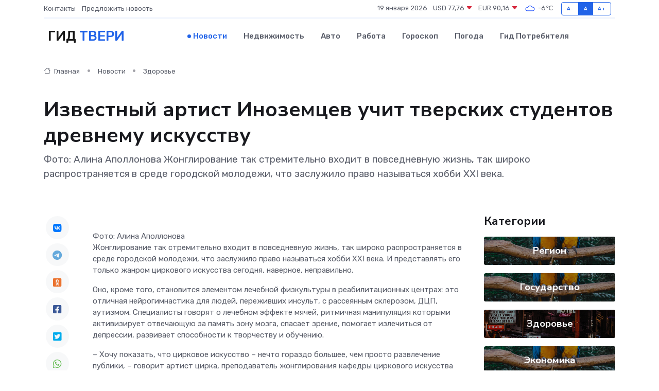

--- FILE ---
content_type: text/html; charset=UTF-8
request_url: https://tver-gid.ru/news/zdorove/izvestnyy-artist-inozemcev-uchit-tverskih-studentov-drevnemu-iskusstvu.htm
body_size: 14164
content:
<!DOCTYPE html>
<html lang="ru">
<head>
	<meta charset="utf-8">
	<meta name="csrf-token" content="URTVaxlYeVcIDLbl9Ea5STNiHQIejBbxXy9vTxYf">
    <meta http-equiv="X-UA-Compatible" content="IE=edge">
    <meta name="viewport" content="width=device-width, initial-scale=1">
    <title>Известный артист Иноземцев учит тверских студентов древнему искусству - новости Твери</title>
    <meta name="description" property="description" content="Фото: Алина Аполлонова Жонглирование так стремительно входит в повседневную жизнь, так широко распространяется в среде городской молодежи, что заслужило право называться хобби XXI века.">
    
    <meta property="fb:pages" content="105958871990207" />
    <link rel="shortcut icon" type="image/x-icon" href="https://tver-gid.ru/favicon.svg">
    <link rel="canonical" href="https://tver-gid.ru/news/zdorove/izvestnyy-artist-inozemcev-uchit-tverskih-studentov-drevnemu-iskusstvu.htm">
    <link rel="preconnect" href="https://fonts.gstatic.com">
    <link rel="dns-prefetch" href="https://fonts.googleapis.com">
    <link rel="dns-prefetch" href="https://pagead2.googlesyndication.com">
    <link rel="dns-prefetch" href="https://res.cloudinary.com">
    <link href="https://fonts.googleapis.com/css2?family=Nunito+Sans:wght@400;700&family=Rubik:wght@400;500;700&display=swap" rel="stylesheet">
    <link rel="stylesheet" type="text/css" href="https://tver-gid.ru/assets/font-awesome/css/all.min.css">
    <link rel="stylesheet" type="text/css" href="https://tver-gid.ru/assets/bootstrap-icons/bootstrap-icons.css">
    <link rel="stylesheet" type="text/css" href="https://tver-gid.ru/assets/tiny-slider/tiny-slider.css">
    <link rel="stylesheet" type="text/css" href="https://tver-gid.ru/assets/glightbox/css/glightbox.min.css">
    <link rel="stylesheet" type="text/css" href="https://tver-gid.ru/assets/plyr/plyr.css">
    <link id="style-switch" rel="stylesheet" type="text/css" href="https://tver-gid.ru/assets/css/style.css">
    <link rel="stylesheet" type="text/css" href="https://tver-gid.ru/assets/css/style2.css">

    <meta name="twitter:card" content="summary">
    <meta name="twitter:site" content="@mysite">
    <meta name="twitter:title" content="Известный артист Иноземцев учит тверских студентов древнему искусству - новости Твери">
    <meta name="twitter:description" content="Фото: Алина Аполлонова Жонглирование так стремительно входит в повседневную жизнь, так широко распространяется в среде городской молодежи, что заслужило право называться хобби XXI века.">
    <meta name="twitter:creator" content="@mysite">
    <meta name="twitter:image:src" content="https://tver-gid.ru/images/logo.gif">
    <meta name="twitter:domain" content="tver-gid.ru">
    <meta name="twitter:card" content="summary_large_image" /><meta name="twitter:image" content="https://tver-gid.ru/images/logo.gif">

    <meta property="og:url" content="http://tver-gid.ru/news/zdorove/izvestnyy-artist-inozemcev-uchit-tverskih-studentov-drevnemu-iskusstvu.htm">
    <meta property="og:title" content="Известный артист Иноземцев учит тверских студентов древнему искусству - новости Твери">
    <meta property="og:description" content="Фото: Алина Аполлонова Жонглирование так стремительно входит в повседневную жизнь, так широко распространяется в среде городской молодежи, что заслужило право называться хобби XXI века.">
    <meta property="og:type" content="website">
    <meta property="og:image" content="https://tver-gid.ru/images/logo.gif">
    <meta property="og:locale" content="ru_RU">
    <meta property="og:site_name" content="Гид Твери">
    

    <link rel="image_src" href="https://tver-gid.ru/images/logo.gif" />

    <link rel="alternate" type="application/rss+xml" href="https://tver-gid.ru/feed" title="Тверь: гид, новости, афиша">
        <script async src="https://pagead2.googlesyndication.com/pagead/js/adsbygoogle.js"></script>
    <script>
        (adsbygoogle = window.adsbygoogle || []).push({
            google_ad_client: "ca-pub-0899253526956684",
            enable_page_level_ads: true
        });
    </script>
        
    
    
    
    <script>if (window.top !== window.self) window.top.location.replace(window.self.location.href);</script>
    <script>if(self != top) { top.location=document.location;}</script>

<!-- Google tag (gtag.js) -->
<script async src="https://www.googletagmanager.com/gtag/js?id=G-71VQP5FD0J"></script>
<script>
  window.dataLayer = window.dataLayer || [];
  function gtag(){dataLayer.push(arguments);}
  gtag('js', new Date());

  gtag('config', 'G-71VQP5FD0J');
</script>
</head>
<body>
<script type="text/javascript" > (function(m,e,t,r,i,k,a){m[i]=m[i]||function(){(m[i].a=m[i].a||[]).push(arguments)}; m[i].l=1*new Date();k=e.createElement(t),a=e.getElementsByTagName(t)[0],k.async=1,k.src=r,a.parentNode.insertBefore(k,a)}) (window, document, "script", "https://mc.yandex.ru/metrika/tag.js", "ym"); ym(54009418, "init", {}); ym(86840228, "init", { clickmap:true, trackLinks:true, accurateTrackBounce:true, webvisor:true });</script> <noscript><div><img src="https://mc.yandex.ru/watch/54009418" style="position:absolute; left:-9999px;" alt="" /><img src="https://mc.yandex.ru/watch/86840228" style="position:absolute; left:-9999px;" alt="" /></div></noscript>
<script type="text/javascript">
    new Image().src = "//counter.yadro.ru/hit?r"+escape(document.referrer)+((typeof(screen)=="undefined")?"":";s"+screen.width+"*"+screen.height+"*"+(screen.colorDepth?screen.colorDepth:screen.pixelDepth))+";u"+escape(document.URL)+";h"+escape(document.title.substring(0,150))+";"+Math.random();
</script>
<!-- Rating@Mail.ru counter -->
<script type="text/javascript">
var _tmr = window._tmr || (window._tmr = []);
_tmr.push({id: "3138453", type: "pageView", start: (new Date()).getTime()});
(function (d, w, id) {
  if (d.getElementById(id)) return;
  var ts = d.createElement("script"); ts.type = "text/javascript"; ts.async = true; ts.id = id;
  ts.src = "https://top-fwz1.mail.ru/js/code.js";
  var f = function () {var s = d.getElementsByTagName("script")[0]; s.parentNode.insertBefore(ts, s);};
  if (w.opera == "[object Opera]") { d.addEventListener("DOMContentLoaded", f, false); } else { f(); }
})(document, window, "topmailru-code");
</script><noscript><div>
<img src="https://top-fwz1.mail.ru/counter?id=3138453;js=na" style="border:0;position:absolute;left:-9999px;" alt="Top.Mail.Ru" />
</div></noscript>
<!-- //Rating@Mail.ru counter -->

<header class="navbar-light navbar-sticky header-static">
    <div class="navbar-top d-none d-lg-block small">
        <div class="container">
            <div class="d-md-flex justify-content-between align-items-center my-1">
                <!-- Top bar left -->
                <ul class="nav">
                    <li class="nav-item">
                        <a class="nav-link ps-0" href="https://tver-gid.ru/contacts">Контакты</a>
                    </li>
                    <li class="nav-item">
                        <a class="nav-link ps-0" href="https://tver-gid.ru/sendnews">Предложить новость</a>
                    </li>
                    
                </ul>
                <!-- Top bar right -->
                <div class="d-flex align-items-center">
                    
                    <ul class="list-inline mb-0 text-center text-sm-end me-3">
						<li class="list-inline-item">
							<span>19 января 2026</span>
						</li>
                        <li class="list-inline-item">
                            <a class="nav-link px-0" href="https://tver-gid.ru/currency">
                                <span>USD 77,76 <i class="bi bi-caret-down-fill text-danger"></i></span>
                            </a>
						</li>
                        <li class="list-inline-item">
                            <a class="nav-link px-0" href="https://tver-gid.ru/currency">
                                <span>EUR 90,16 <i class="bi bi-caret-down-fill text-danger"></i></span>
                            </a>
						</li>
						<li class="list-inline-item">
                            <a class="nav-link px-0" href="https://tver-gid.ru/pogoda">
                                <svg xmlns="http://www.w3.org/2000/svg" width="25" height="25" viewBox="0 0 30 30"><path fill="#315EFB" fill-rule="evenodd" d="M25.036 13.066a4.948 4.948 0 0 1 0 5.868A4.99 4.99 0 0 1 20.99 21H8.507a4.49 4.49 0 0 1-3.64-1.86 4.458 4.458 0 0 1 0-5.281A4.491 4.491 0 0 1 8.506 12c.686 0 1.37.159 1.996.473a.5.5 0 0 1 .16.766l-.33.399a.502.502 0 0 1-.598.132 2.976 2.976 0 0 0-3.346.608 3.007 3.007 0 0 0 .334 4.532c.527.396 1.177.59 1.836.59H20.94a3.54 3.54 0 0 0 2.163-.711 3.497 3.497 0 0 0 1.358-3.206 3.45 3.45 0 0 0-.706-1.727A3.486 3.486 0 0 0 20.99 12.5c-.07 0-.138.016-.208.02-.328.02-.645.085-.947.192a.496.496 0 0 1-.63-.287 4.637 4.637 0 0 0-.445-.874 4.495 4.495 0 0 0-.584-.733A4.461 4.461 0 0 0 14.998 9.5a4.46 4.46 0 0 0-3.177 1.318 2.326 2.326 0 0 0-.135.147.5.5 0 0 1-.592.131 5.78 5.78 0 0 0-.453-.19.5.5 0 0 1-.21-.79A5.97 5.97 0 0 1 14.998 8a5.97 5.97 0 0 1 4.237 1.757c.398.399.704.85.966 1.319.262-.042.525-.076.79-.076a4.99 4.99 0 0 1 4.045 2.066zM0 0v30V0zm30 0v30V0z"></path></svg>
                                <span>-6&#8451;</span>
                            </a>
						</li>
					</ul>

                    <!-- Font size accessibility START -->
                    <div class="btn-group me-2" role="group" aria-label="font size changer">
                        <input type="radio" class="btn-check" name="fntradio" id="font-sm">
                        <label class="btn btn-xs btn-outline-primary mb-0" for="font-sm">A-</label>

                        <input type="radio" class="btn-check" name="fntradio" id="font-default" checked>
                        <label class="btn btn-xs btn-outline-primary mb-0" for="font-default">A</label>

                        <input type="radio" class="btn-check" name="fntradio" id="font-lg">
                        <label class="btn btn-xs btn-outline-primary mb-0" for="font-lg">A+</label>
                    </div>

                    
                </div>
            </div>
            <!-- Divider -->
            <div class="border-bottom border-2 border-primary opacity-1"></div>
        </div>
    </div>

    <!-- Logo Nav START -->
    <nav class="navbar navbar-expand-lg">
        <div class="container">
            <!-- Logo START -->
            <a class="navbar-brand" href="https://tver-gid.ru" style="text-align: end;">
                
                			<span class="ms-2 fs-3 text-uppercase fw-normal">Гид <span style="color: #2163e8;">Твери</span></span>
                            </a>
            <!-- Logo END -->

            <!-- Responsive navbar toggler -->
            <button class="navbar-toggler ms-auto" type="button" data-bs-toggle="collapse"
                data-bs-target="#navbarCollapse" aria-controls="navbarCollapse" aria-expanded="false"
                aria-label="Toggle navigation">
                <span class="text-body h6 d-none d-sm-inline-block">Menu</span>
                <span class="navbar-toggler-icon"></span>
            </button>

            <!-- Main navbar START -->
            <div class="collapse navbar-collapse" id="navbarCollapse">
                <ul class="navbar-nav navbar-nav-scroll mx-auto">
                                        <li class="nav-item"> <a class="nav-link active" href="https://tver-gid.ru/news">Новости</a></li>
                                        <li class="nav-item"> <a class="nav-link" href="https://tver-gid.ru/realty">Недвижимость</a></li>
                                        <li class="nav-item"> <a class="nav-link" href="https://tver-gid.ru/auto">Авто</a></li>
                                        <li class="nav-item"> <a class="nav-link" href="https://tver-gid.ru/job">Работа</a></li>
                                        <li class="nav-item"> <a class="nav-link" href="https://tver-gid.ru/horoscope">Гороскоп</a></li>
                                        <li class="nav-item"> <a class="nav-link" href="https://tver-gid.ru/pogoda">Погода</a></li>
                                        <li class="nav-item"> <a class="nav-link" href="https://tver-gid.ru/poleznoe">Гид потребителя</a></li>
                                    </ul>
            </div>
            <!-- Main navbar END -->

            
        </div>
    </nav>
    <!-- Logo Nav END -->
</header>
    <main>
        <!-- =======================
                Main content START -->
        <section class="pt-3 pb-lg-5">
            <div class="container" data-sticky-container>
                <div class="row">
                    <!-- Main Post START -->
                    <div class="col-lg-9">
                        <!-- Categorie Detail START -->
                        <div class="mb-4">
							<nav aria-label="breadcrumb" itemscope itemtype="http://schema.org/BreadcrumbList">
								<ol class="breadcrumb breadcrumb-dots">
									<li class="breadcrumb-item" itemprop="itemListElement" itemscope itemtype="http://schema.org/ListItem">
										<meta itemprop="name" content="Гид Твери">
										<meta itemprop="position" content="1">
										<meta itemprop="item" content="https://tver-gid.ru">
										<a itemprop="url" href="https://tver-gid.ru">
										<i class="bi bi-house me-1"></i> Главная
										</a>
									</li>
									<li class="breadcrumb-item" itemprop="itemListElement" itemscope itemtype="http://schema.org/ListItem">
										<meta itemprop="name" content="Новости">
										<meta itemprop="position" content="2">
										<meta itemprop="item" content="https://tver-gid.ru/news">
										<a itemprop="url" href="https://tver-gid.ru/news"> Новости</a>
									</li>
									<li class="breadcrumb-item" aria-current="page" itemprop="itemListElement" itemscope itemtype="http://schema.org/ListItem">
										<meta itemprop="name" content="Здоровье">
										<meta itemprop="position" content="3">
										<meta itemprop="item" content="https://tver-gid.ru/news/zdorove">
										<a itemprop="url" href="https://tver-gid.ru/news/zdorove"> Здоровье</a>
									</li>
									<li aria-current="page" itemprop="itemListElement" itemscope itemtype="http://schema.org/ListItem">
									<meta itemprop="name" content="Известный артист Иноземцев учит тверских студентов древнему искусству">
									<meta itemprop="position" content="4" />
									<meta itemprop="item" content="https://tver-gid.ru/news/zdorove/izvestnyy-artist-inozemcev-uchit-tverskih-studentov-drevnemu-iskusstvu.htm">
									</li>
								</ol>
							</nav>
						
                        </div>
                    </div>
                </div>
                <div class="row align-items-center">
                                                        <!-- Content -->
                    <div class="col-md-12 mt-4 mt-md-0">
                                            <h1 class="display-6">Известный артист Иноземцев учит тверских студентов древнему искусству</h1>
                        <p class="lead">Фото: Алина Аполлонова

Жонглирование так стремительно входит в повседневную жизнь, так широко распространяется в среде городской молодежи, что заслужило право называться хобби XXI века.</p>
                    </div>
				                                    </div>
            </div>
        </section>
        <!-- =======================
        Main START -->
        <section class="pt-0">
            <div class="container position-relative" data-sticky-container>
                <div class="row">
                    <!-- Left sidebar START -->
                    <div class="col-md-1">
                        <div class="text-start text-lg-center mb-5" data-sticky data-margin-top="80" data-sticky-for="767">
                            <style>
                                .fa-vk::before {
                                    color: #07f;
                                }
                                .fa-telegram::before {
                                    color: #64a9dc;
                                }
                                .fa-facebook-square::before {
                                    color: #3b5998;
                                }
                                .fa-odnoklassniki-square::before {
                                    color: #eb722e;
                                }
                                .fa-twitter-square::before {
                                    color: #00aced;
                                }
                                .fa-whatsapp::before {
                                    color: #65bc54;
                                }
                                .fa-viber::before {
                                    color: #7b519d;
                                }
                                .fa-moimir svg {
                                    background-color: #168de2;
                                    height: 18px;
                                    width: 18px;
                                    background-size: 18px 18px;
                                    border-radius: 4px;
                                    margin-bottom: 2px;
                                }
                            </style>
                            <ul class="nav text-white-force">
                                <li class="nav-item">
                                    <a class="nav-link icon-md rounded-circle m-1 p-0 fs-5 bg-light" href="https://vk.com/share.php?url=https://tver-gid.ru/news/zdorove/izvestnyy-artist-inozemcev-uchit-tverskih-studentov-drevnemu-iskusstvu.htm&title=Известный артист Иноземцев учит тверских студентов древнему искусству - новости Твери&utm_source=share" rel="nofollow" target="_blank">
                                        <i class="fab fa-vk align-middle text-body"></i>
                                    </a>
                                </li>
                                <li class="nav-item">
                                    <a class="nav-link icon-md rounded-circle m-1 p-0 fs-5 bg-light" href="https://t.me/share/url?url=https://tver-gid.ru/news/zdorove/izvestnyy-artist-inozemcev-uchit-tverskih-studentov-drevnemu-iskusstvu.htm&text=Известный артист Иноземцев учит тверских студентов древнему искусству - новости Твери&utm_source=share" rel="nofollow" target="_blank">
                                        <i class="fab fa-telegram align-middle text-body"></i>
                                    </a>
                                </li>
                                <li class="nav-item">
                                    <a class="nav-link icon-md rounded-circle m-1 p-0 fs-5 bg-light" href="https://connect.ok.ru/offer?url=https://tver-gid.ru/news/zdorove/izvestnyy-artist-inozemcev-uchit-tverskih-studentov-drevnemu-iskusstvu.htm&title=Известный артист Иноземцев учит тверских студентов древнему искусству - новости Твери&utm_source=share" rel="nofollow" target="_blank">
                                        <i class="fab fa-odnoklassniki-square align-middle text-body"></i>
                                    </a>
                                </li>
                                <li class="nav-item">
                                    <a class="nav-link icon-md rounded-circle m-1 p-0 fs-5 bg-light" href="https://www.facebook.com/sharer.php?src=sp&u=https://tver-gid.ru/news/zdorove/izvestnyy-artist-inozemcev-uchit-tverskih-studentov-drevnemu-iskusstvu.htm&title=Известный артист Иноземцев учит тверских студентов древнему искусству - новости Твери&utm_source=share" rel="nofollow" target="_blank">
                                        <i class="fab fa-facebook-square align-middle text-body"></i>
                                    </a>
                                </li>
                                <li class="nav-item">
                                    <a class="nav-link icon-md rounded-circle m-1 p-0 fs-5 bg-light" href="https://twitter.com/intent/tweet?text=Известный артист Иноземцев учит тверских студентов древнему искусству - новости Твери&url=https://tver-gid.ru/news/zdorove/izvestnyy-artist-inozemcev-uchit-tverskih-studentov-drevnemu-iskusstvu.htm&utm_source=share" rel="nofollow" target="_blank">
                                        <i class="fab fa-twitter-square align-middle text-body"></i>
                                    </a>
                                </li>
                                <li class="nav-item">
                                    <a class="nav-link icon-md rounded-circle m-1 p-0 fs-5 bg-light" href="https://api.whatsapp.com/send?text=Известный артист Иноземцев учит тверских студентов древнему искусству - новости Твери https://tver-gid.ru/news/zdorove/izvestnyy-artist-inozemcev-uchit-tverskih-studentov-drevnemu-iskusstvu.htm&utm_source=share" rel="nofollow" target="_blank">
                                        <i class="fab fa-whatsapp align-middle text-body"></i>
                                    </a>
                                </li>
                                <li class="nav-item">
                                    <a class="nav-link icon-md rounded-circle m-1 p-0 fs-5 bg-light" href="viber://forward?text=Известный артист Иноземцев учит тверских студентов древнему искусству - новости Твери https://tver-gid.ru/news/zdorove/izvestnyy-artist-inozemcev-uchit-tverskih-studentov-drevnemu-iskusstvu.htm&utm_source=share" rel="nofollow" target="_blank">
                                        <i class="fab fa-viber align-middle text-body"></i>
                                    </a>
                                </li>
                                <li class="nav-item">
                                    <a class="nav-link icon-md rounded-circle m-1 p-0 fs-5 bg-light" href="https://connect.mail.ru/share?url=https://tver-gid.ru/news/zdorove/izvestnyy-artist-inozemcev-uchit-tverskih-studentov-drevnemu-iskusstvu.htm&title=Известный артист Иноземцев учит тверских студентов древнему искусству - новости Твери&utm_source=share" rel="nofollow" target="_blank">
                                        <i class="fab fa-moimir align-middle text-body"><svg viewBox='0 0 24 24' xmlns='http://www.w3.org/2000/svg'><path d='M8.889 9.667a1.333 1.333 0 100-2.667 1.333 1.333 0 000 2.667zm6.222 0a1.333 1.333 0 100-2.667 1.333 1.333 0 000 2.667zm4.77 6.108l-1.802-3.028a.879.879 0 00-1.188-.307.843.843 0 00-.313 1.166l.214.36a6.71 6.71 0 01-4.795 1.996 6.711 6.711 0 01-4.792-1.992l.217-.364a.844.844 0 00-.313-1.166.878.878 0 00-1.189.307l-1.8 3.028a.844.844 0 00.312 1.166.88.88 0 001.189-.307l.683-1.147a8.466 8.466 0 005.694 2.18 8.463 8.463 0 005.698-2.184l.685 1.151a.873.873 0 001.189.307.844.844 0 00.312-1.166z' fill='#FFF' fill-rule='evenodd'/></svg></i>
                                    </a>
                                </li>
                                
                            </ul>
                        </div>
                    </div>
                    <!-- Left sidebar END -->

                    <!-- Main Content START -->
                    <div class="col-md-10 col-lg-8 mb-5">
                        <div class="mb-4">
                                                    </div>
                        <div itemscope itemtype="http://schema.org/NewsArticle">
                            <meta itemprop="headline" content="Известный артист Иноземцев учит тверских студентов древнему искусству">
                            <meta itemprop="identifier" content="https://tver-gid.ru/8402181">
                            <span itemprop="articleBody">Фото: Алина Аполлонова <p> Жонглирование так стремительно входит в повседневную жизнь, так широко распространяется в среде городской молодежи, что заслужило право называться хобби XXI века. И представлять его только жанром циркового искусства сегодня, наверное, неправильно. </p> <p> Оно, кроме того, становится элементом лечебной физкультуры в реабилитационных центрах: это отличная нейрогимнастика для людей, переживших инсульт, с рассеянным склерозом, ДЦП, аутизмом. Специалисты говорят о лечебном эффекте мячей, ритмичная манипуляция которыми активизирует отвечающую за память зону мозга, спасает зрение, помогает излечиться от депрессии, развивает способности к творчеству и обучению. </p> <p> – Хочу показать, что цирковое искусство – нечто гораздо большее, чем просто развлечение публики, – говорит артист цирка, преподаватель жонглирования кафедры циркового искусства Тверского колледжа культуры Александр Иноземцев. Ему 24 года, 15 из них он жонглирует. </p> <p> Иноземцев – лауреат многочисленных цирковых фестивалей, обладатель спецприза за режиссуру VI Международного фестиваля-конкурса циркового искусства «Тверская Феерия», ему принадлежат мировые рекорды по жонглированию булавами на время, их можно видеть в Интернете. «На тренировку, где учат спортивному жонглированию, наведался сам Иноземцев!» – написали на сайте школы жонглирования в Нижнем Новгороде, когда там проходила Российская жонглерская конвенция. Эти встречи, каждый год собирающие любителей и профессионалов оригинального жанра со всей России и ближнего зарубежья, они называют самым масштабным тематическим событием на всем постсоветском пространстве. </p> <p> Лучший способ поближе познакомиться с этим артистом – побывать на его мастер-классе. Саша работает с разными предметами, но для встречи приготовил мячики, отличающиеся друг от друга только цветом. Каждый из нас получил три мячика – забегая вперед, скажем, что к концу занятий пусть не очень складно, но мы могли жонглировать сразу всеми тремя. </p>

 Овечка и охотник 

Фото: Алина Аполлонова <p> Для Саши это было просто развлечением, пока не пришло осознание, что это – призвание, жить без него он не может. Понять это помогла встреча с единомышленниками из жонглерской конвенции, на которой познакомился с мастерами и стал у них учиться. </p> <p> – Жонглирование для меня – это медитация, конструктор, визуализация музыки. Оно не может работать без ритма. Если вы хотите услышать музыку, включайте плеер, если хотите увидеть ее, то это жонглирование. Есть жонглерский язык, попробуем сегодня разговаривать на нем, – сказал на первых минутах занятия наш учитель и для начала предложил просто из руки в руку перекладывать мячик, стараясь на нем не концентрироваться. Потом – менять темп, подкидывать, перебрасывать из руки в руку. На этом этапе возникает желание переложить мяч – ресурсы человека ограничены, и поэтому мозг отбрасывает как негодные все сложные решения: он всегда ищет самые простые пути. </p> <p> Для того чтобы стало получаться, следует принять правильную постановку тела и постараться ни о чем не думать, что, кстати, намного легче дается детям. Для этого надо войти в «режим овечки» – это животное не фокусируется ни на чем конкретно и при этом видит все. Один из самых важных навыков, которому Саша учит на своих занятиях, – чувствовать пространство. </p> <p> Есть «режим охотника» – когда человек, наоборот, концентрируется на одном предмете. Если во время жонглирования сфокусироваться на мячике, он упадет – это проверить может каждый. И не надо провожать его взглядом, да это и невозможно, когда жонглируешь пятью предметами. Все действия происходят за счет натренированной мышечной памяти. </p> <p> Мы выбрасываем мяч и, хлопнув руками, ловим его. Задача усложняется: детям предлагается сделать максимальное количество хлопков, но нам, взрослым, это вначале сложно. И поэтому только один хлопок, но за спиной. Потом один сзади, другой спереди. Главное, не сделать то, что кажется очевидным, – не перекинуть, а переложить мяч из руки в руку. </p> <p> Следующий этап, самый сложный, показывает непосредственную связь жонглирования с ритмом. И другие задания, которые, несмотря на их кажущуюся легкость, оказались неожиданно сложными. Когда мяч определенного цвета прилетает в руку, надо топнуть, хлопнуть, издать какой-то звук. </p> <p> Это пунктирное и сухое изложение занятия, длившегося больше двух часов, было результативным, очень веселым и радостным. </p>

 С котом на шее 

Фото: Алина Аполлонова <p> Саша рассказал нам о том, как он благодарен своей бабушке, водившей его на театральные и цирковые представления. В шесть лет мальчик сажал себе на шею кота и, балансируя, шел по разным ящикам, кидая при этом шарики. Кот помог появиться его первому цирковому трюку. 
										</p>
											
											

										

                        



<p></p> <p> В городе Александров Владимирской области, где он жил, пришел в цирковую студию. Там научили жонглировать, и уже на следующий день он кидал три предмета. Иноземцев был звездой, в школе выступал на всех праздниках. Одни и те же номера показывать не хотелось, уже с детства было желание придумывать новые номера, а от него требовали показывать старое – то, что всем нравится. И он бросил жонглирование. </p> <p> В 2017 году приехал в Санкт-Петербург на Российскую жонглерскую конвенцию и увидел, что люди делают непонятное. Раньше его учили, как надо правильно обходиться с теми же булавами, а оказывается, можно их и держать по-другому, и творить всякие штуки. Самостоятельно изучал все, что увидел, и через полгода научился новому стилю жонглирования. И с тех пор почти на каждой конвенции является хедлайнером. </p>

 Искусство – в массы 

<p> Сейчас Саша с головой ушел в преподавание, но поиски чего-то нового не прекращает. Он ставит жонглерский спектакль, для которого набирает команду. Выступает на концертах или спектаклях в Москве. </p> <p> Как сказал Саша, театр ему ближе, чем цирк. Цирковые трюки он использует для создания сценического образа. Поэтому нравится французский стиль жонглирования: он помогает показать персонажа, который проживает свою историю. Важно отметить, что кроме жонглирования Иноземцев блестяще владеет искусством пантомимы. </p> <p> После мастер-класса наша группа еще целый час общалась с педагогом. И это было не менее ценным, чем само занятие. Саша рассказал и показал нам номер, который посвятил хирургу, спасшему его. Причем так, что мы увидели спускающуюся сверху лампочку, ее свет, услышали музыку и звук сердца, ритм жизни, который, собственно, по мнению мастера, и является жонглированием. </p> <p> Сейчас он продвигает это искусство в массы. В Европе есть несколько школ, где жонглирование преподается как предмет. Оно полезно людям разных возрастов: улучшает взаимодействие между полушариями мозга, снимает стресс, развивает ловкость, выносливость, выправляет осанку. </p> <p>  Жонглерские битвы  </p> Фото: Алина Аполлонова <p> Александр участвует и в жонглерских играх, например, и в спортивном жонглировании (надо пробежать дистанцию 60 и более метров на время, жонглируя 3-7 предметами). </p> <p> В жонглерских битвах на булавах (Fight Night Combat) в 2021 году занял первое место в мировом рейтинге. Соревнование, во время которого надо выбить своей булавой булаву противника, когда она в полете, Иноземцев превратил в шоу. </p> <p> У него восемь мировых рекордов, три из которых перебили, но Саша собирается вернуть лидерство. Чтобы зафиксировать свой рекорд, более пяти часов жонглировал булавами и, чтобы было нескучно, параллельно смотрел фильм в это время. А на видео шла запись с включенным таймером. </p> <p> Наш преподаватель освоил разные стили – советский, классический, французский (с элементами проката предмета по телу), латиноамериканский – это когда участвуют не только кисти, но локти и плечи. </p> <p> Он выступал на многих площадках страны, жонглировал платками, целлофановыми пакетами, зонтиками, пустыми бутылками, вазами, пробками от бутылок, яйцами. Интересен синтез предметов, каждый из которых, разного веса и формы, выбрасывается в своем ритме и иной плоскости. Рассказывая нам об этом, одновременно жонглировал вешалкой для одежды, булавой и мячиком. </p>

 Театр и цирк 

<p> В этом году режиссер и педагог Тверского колледжа культуры Наталья Рыбакова попросила Александра Иноземцева помочь провести занятие по сценическому движению для студентов театрального отделения. </p> <p> Он провел мастер-класс, а потом стал приходить в свободное время. В актерском тренинге много упражнений на координацию, студентам надо уметь владеть несколькими предметами, сосредотачиваться на одном, и при этом видеть все, что происходит в комнате. </p> <p> – Я хорошо знаю Сашу как очень увлекающегося человека. Он купается в творчестве, загорается от него как спичка. И готов помогать тем, кто творит. Все время придумывает что-то новое – и этим живет. Студенты, потрясенные его пластикой, искусством жонглирования, смотрели на него как на небожителя. Но здесь важен процесс, и когда у ребят стало получаться, вот это была радость, – рассказывает Наталья Рыбакова. </p> <p> Она, кроме того, – художественный руководитель Тверского театрального центра «Алые паруса». И намерена здесь организовать регулярные занятия для подростков и взрослых. </p> <p> – Мы все понимаем пользу жонглирования. Сначала я привела Сашу в свой театр для взрослых людей, «Гримерку». Они были от него в восторге. Под его обаяние попадают все. В нашем центре занимается группа детей. Один ребенок, с ДЦП, руками не очень хорошо владеет, но с таким удовольствием подбрасывал мячики. И так радовался, когда стал очевиден результат. </p></span>
                        </div>
                                                                        <div><a href="https://vedtver.ru/news/society/izvestnyj-artist-inozemcev-uchit-tverskih-studentov-drevnemu-iskusstvu/" target="_blank" rel="author">Источник</a></div>
                                                                        <div class="col-12 mt-3"><a href="https://tver-gid.ru/sendnews">Предложить новость</a></div>
                        <div class="col-12 mt-5">
                            <h2 class="my-3">Последние новости</h2>
                            <div class="row gy-4">
                                <!-- Card item START -->
<div class="col-sm-6">
    <div class="card" itemscope="" itemtype="http://schema.org/BlogPosting">
        <!-- Card img -->
        <div class="position-relative">
                        <img class="card-img" src="https://res.cloudinary.com/dq2vt8azs/image/upload/c_fill,w_420,h_315,q_auto,g_face/g0fogu1g66avkyq3qicx" alt="Возраст и технологии: как современные устройства упрощают жизнь людям старшего поколения" itemprop="image">
                    </div>
        <div class="card-body px-0 pt-3" itemprop="name">
            <h4 class="card-title" itemprop="headline"><a href="https://tver-gid.ru/news/ekonomika/vozrast-i-tehnologii-kak-sovremennye-ustroystva-uproschayut-zhizn-lyudyam-starshego-pokoleniya.htm"
                    class="btn-link text-reset fw-bold" itemprop="url">Возраст и технологии: как современные устройства упрощают жизнь людям старшего поколения</a></h4>
            <p class="card-text" itemprop="articleBody">Современные технологии помогают людям старшего возраста оставаться активными.</p>
        </div>
        <meta itemprop="author" content="Редактор"/>
        <meta itemscope itemprop="mainEntityOfPage" itemType="https://schema.org/WebPage" itemid="https://tver-gid.ru/news/ekonomika/vozrast-i-tehnologii-kak-sovremennye-ustroystva-uproschayut-zhizn-lyudyam-starshego-pokoleniya.htm"/>
        <meta itemprop="dateModified" content="2025-11-06"/>
        <meta itemprop="datePublished" content="2025-11-06"/>
    </div>
</div>
<!-- Card item END -->
<!-- Card item START -->
<div class="col-sm-6">
    <div class="card" itemscope="" itemtype="http://schema.org/BlogPosting">
        <!-- Card img -->
        <div class="position-relative">
                        <img class="card-img" src="https://res.cloudinary.com/dq2vt8azs/image/upload/c_fill,w_420,h_315,q_auto,g_face/utgpjkv9b2xnessgzfyo" alt="Какие детали чаще всего заменяют при ремонте серводвигателей?" itemprop="image">
                    </div>
        <div class="card-body px-0 pt-3" itemprop="name">
            <h4 class="card-title" itemprop="headline"><a href="https://tver-gid.ru/news/ekonomika/kakie-detali-chasche-vsego-zamenyayut-pri-remonte-servodvigateley.htm"
                    class="btn-link text-reset fw-bold" itemprop="url">Какие детали чаще всего заменяют при ремонте серводвигателей?</a></h4>
            <p class="card-text" itemprop="articleBody">Узнаем, какие компоненты в них ломаются чаще всего и подлежат замене.</p>
        </div>
        <meta itemprop="author" content="Редактор"/>
        <meta itemscope itemprop="mainEntityOfPage" itemType="https://schema.org/WebPage" itemid="https://tver-gid.ru/news/ekonomika/kakie-detali-chasche-vsego-zamenyayut-pri-remonte-servodvigateley.htm"/>
        <meta itemprop="dateModified" content="2025-11-03"/>
        <meta itemprop="datePublished" content="2025-11-03"/>
    </div>
</div>
<!-- Card item END -->
<!-- Card item START -->
<div class="col-sm-6">
    <div class="card" itemscope="" itemtype="http://schema.org/BlogPosting">
        <!-- Card img -->
        <div class="position-relative">
                        <img class="card-img" src="https://res.cloudinary.com/dq2vt8azs/image/upload/c_fill,w_420,h_315,q_auto,g_face/vclb6juc3dleroplmlyg" alt="Минздрав РФ отказался от идеи контроля за больничными" itemprop="image">
                    </div>
        <div class="card-body px-0 pt-3" itemprop="name">
            <h4 class="card-title" itemprop="headline"><a href="https://tver-gid.ru/news/zdorove/minzdrav-rf-otkazalsya-ot-idei-kontrolya-za-bolnichnymi.htm"
                    class="btn-link text-reset fw-bold" itemprop="url">Минздрав РФ отказался от идеи контроля за больничными</a></h4>
            <p class="card-text" itemprop="articleBody">Министерство здравоохранения Российской Федерации не будет контролировать количество выданных больничных листов, как планировалось ранее.</p>
        </div>
        <meta itemprop="author" content="Редактор"/>
        <meta itemscope itemprop="mainEntityOfPage" itemType="https://schema.org/WebPage" itemid="https://tver-gid.ru/news/zdorove/minzdrav-rf-otkazalsya-ot-idei-kontrolya-za-bolnichnymi.htm"/>
        <meta itemprop="dateModified" content="2025-04-06"/>
        <meta itemprop="datePublished" content="2025-04-06"/>
    </div>
</div>
<!-- Card item END -->
<!-- Card item START -->
<div class="col-sm-6">
    <div class="card" itemscope="" itemtype="http://schema.org/BlogPosting">
        <!-- Card img -->
        <div class="position-relative">
            <img class="card-img" src="https://res.cloudinary.com/di7jztv5p/image/upload/c_fill,w_420,h_315,q_auto,g_face/gqei5n34zp6qzkg1iovk" alt="Когда скидки превращаются в ловушку: как маркетологи учат нас тратить" itemprop="image">
        </div>
        <div class="card-body px-0 pt-3" itemprop="name">
            <h4 class="card-title" itemprop="headline"><a href="https://ulan-ude-city.ru/news/ekonomika/kogda-skidki-prevraschayutsya-v-lovushku-kak-marketologi-uchat-nas-tratit.htm" class="btn-link text-reset fw-bold" itemprop="url">Когда скидки превращаются в ловушку: как маркетологи учат нас тратить</a></h4>
            <p class="card-text" itemprop="articleBody">Почему “-50% только сегодня” не всегда значит выгоду, как скидки играют на эмоциях и почему даже рациональные люди становятся жертвами маркетинговых трюков.</p>
        </div>
        <meta itemprop="author" content="Редактор"/>
        <meta itemscope itemprop="mainEntityOfPage" itemType="https://schema.org/WebPage" itemid="https://ulan-ude-city.ru/news/ekonomika/kogda-skidki-prevraschayutsya-v-lovushku-kak-marketologi-uchat-nas-tratit.htm"/>
        <meta itemprop="dateModified" content="2026-01-19"/>
        <meta itemprop="datePublished" content="2026-01-19"/>
    </div>
</div>
<!-- Card item END -->
                            </div>
                        </div>
						<div class="col-12 bg-primary bg-opacity-10 p-2 mt-3 rounded">
							Здесь вы найдете свежие и актуальные <a href="https://klintsy-gid.ru">новости в Клинцах</a>, охватывающие все важные события в городе
						</div>
                        <!-- Comments START -->
                        <div class="mt-5">
                            <h3>Комментарии (0)</h3>
                        </div>
                        <!-- Comments END -->
                        <!-- Reply START -->
                        <div>
                            <h3>Добавить комментарий</h3>
                            <small>Ваш email не публикуется. Обязательные поля отмечены *</small>
                            <form class="row g-3 mt-2">
                                <div class="col-md-6">
                                    <label class="form-label">Имя *</label>
                                    <input type="text" class="form-control" aria-label="First name">
                                </div>
                                <div class="col-md-6">
                                    <label class="form-label">Email *</label>
                                    <input type="email" class="form-control">
                                </div>
                                <div class="col-12">
                                    <label class="form-label">Текст комментария *</label>
                                    <textarea class="form-control" rows="3"></textarea>
                                </div>
                                <div class="col-12">
                                    <button type="submit" class="btn btn-primary">Оставить комментарий</button>
                                </div>
                            </form>
                        </div>
                        <!-- Reply END -->
                    </div>
                    <!-- Main Content END -->
                    <!-- Right sidebar START -->
                    <div class="col-lg-3 d-none d-lg-block">
                        <div data-sticky data-margin-top="80" data-sticky-for="991">
                            <!-- Categories -->
                            <div>
                                <h4 class="mb-3">Категории</h4>
                                                                    <!-- Category item -->
                                    <div class="text-center mb-3 card-bg-scale position-relative overflow-hidden rounded"
                                        style="background-image:url(https://tver-gid.ru/assets/images/blog/4by3/03.jpg); background-position: center left; background-size: cover;">
                                        <div class="bg-dark-overlay-4 p-3">
                                            <a href="https://tver-gid.ru/news/region"
                                                class="stretched-link btn-link fw-bold text-white h5">Регион</a>
                                        </div>
                                    </div>
                                                                    <!-- Category item -->
                                    <div class="text-center mb-3 card-bg-scale position-relative overflow-hidden rounded"
                                        style="background-image:url(https://tver-gid.ru/assets/images/blog/4by3/03.jpg); background-position: center left; background-size: cover;">
                                        <div class="bg-dark-overlay-4 p-3">
                                            <a href="https://tver-gid.ru/news/gosudarstvo"
                                                class="stretched-link btn-link fw-bold text-white h5">Государство</a>
                                        </div>
                                    </div>
                                                                    <!-- Category item -->
                                    <div class="text-center mb-3 card-bg-scale position-relative overflow-hidden rounded"
                                        style="background-image:url(https://tver-gid.ru/assets/images/blog/4by3/01.jpg); background-position: center left; background-size: cover;">
                                        <div class="bg-dark-overlay-4 p-3">
                                            <a href="https://tver-gid.ru/news/zdorove"
                                                class="stretched-link btn-link fw-bold text-white h5">Здоровье</a>
                                        </div>
                                    </div>
                                                                    <!-- Category item -->
                                    <div class="text-center mb-3 card-bg-scale position-relative overflow-hidden rounded"
                                        style="background-image:url(https://tver-gid.ru/assets/images/blog/4by3/03.jpg); background-position: center left; background-size: cover;">
                                        <div class="bg-dark-overlay-4 p-3">
                                            <a href="https://tver-gid.ru/news/ekonomika"
                                                class="stretched-link btn-link fw-bold text-white h5">Экономика</a>
                                        </div>
                                    </div>
                                                                    <!-- Category item -->
                                    <div class="text-center mb-3 card-bg-scale position-relative overflow-hidden rounded"
                                        style="background-image:url(https://tver-gid.ru/assets/images/blog/4by3/03.jpg); background-position: center left; background-size: cover;">
                                        <div class="bg-dark-overlay-4 p-3">
                                            <a href="https://tver-gid.ru/news/politika"
                                                class="stretched-link btn-link fw-bold text-white h5">Политика</a>
                                        </div>
                                    </div>
                                                                    <!-- Category item -->
                                    <div class="text-center mb-3 card-bg-scale position-relative overflow-hidden rounded"
                                        style="background-image:url(https://tver-gid.ru/assets/images/blog/4by3/09.jpg); background-position: center left; background-size: cover;">
                                        <div class="bg-dark-overlay-4 p-3">
                                            <a href="https://tver-gid.ru/news/nauka-i-obrazovanie"
                                                class="stretched-link btn-link fw-bold text-white h5">Наука и Образование</a>
                                        </div>
                                    </div>
                                                                    <!-- Category item -->
                                    <div class="text-center mb-3 card-bg-scale position-relative overflow-hidden rounded"
                                        style="background-image:url(https://tver-gid.ru/assets/images/blog/4by3/03.jpg); background-position: center left; background-size: cover;">
                                        <div class="bg-dark-overlay-4 p-3">
                                            <a href="https://tver-gid.ru/news/proisshestviya"
                                                class="stretched-link btn-link fw-bold text-white h5">Происшествия</a>
                                        </div>
                                    </div>
                                                                    <!-- Category item -->
                                    <div class="text-center mb-3 card-bg-scale position-relative overflow-hidden rounded"
                                        style="background-image:url(https://tver-gid.ru/assets/images/blog/4by3/02.jpg); background-position: center left; background-size: cover;">
                                        <div class="bg-dark-overlay-4 p-3">
                                            <a href="https://tver-gid.ru/news/religiya"
                                                class="stretched-link btn-link fw-bold text-white h5">Религия</a>
                                        </div>
                                    </div>
                                                                    <!-- Category item -->
                                    <div class="text-center mb-3 card-bg-scale position-relative overflow-hidden rounded"
                                        style="background-image:url(https://tver-gid.ru/assets/images/blog/4by3/08.jpg); background-position: center left; background-size: cover;">
                                        <div class="bg-dark-overlay-4 p-3">
                                            <a href="https://tver-gid.ru/news/kultura"
                                                class="stretched-link btn-link fw-bold text-white h5">Культура</a>
                                        </div>
                                    </div>
                                                                    <!-- Category item -->
                                    <div class="text-center mb-3 card-bg-scale position-relative overflow-hidden rounded"
                                        style="background-image:url(https://tver-gid.ru/assets/images/blog/4by3/06.jpg); background-position: center left; background-size: cover;">
                                        <div class="bg-dark-overlay-4 p-3">
                                            <a href="https://tver-gid.ru/news/sport"
                                                class="stretched-link btn-link fw-bold text-white h5">Спорт</a>
                                        </div>
                                    </div>
                                                                    <!-- Category item -->
                                    <div class="text-center mb-3 card-bg-scale position-relative overflow-hidden rounded"
                                        style="background-image:url(https://tver-gid.ru/assets/images/blog/4by3/09.jpg); background-position: center left; background-size: cover;">
                                        <div class="bg-dark-overlay-4 p-3">
                                            <a href="https://tver-gid.ru/news/obschestvo"
                                                class="stretched-link btn-link fw-bold text-white h5">Общество</a>
                                        </div>
                                    </div>
                                                            </div>
                        </div>
                    </div>
                    <!-- Right sidebar END -->
                </div>
        </section>
    </main>
<footer class="bg-dark pt-5">
    
    <!-- Footer copyright START -->
    <div class="bg-dark-overlay-3 mt-5">
        <div class="container">
            <div class="row align-items-center justify-content-md-between py-4">
                <div class="col-md-6">
                    <!-- Copyright -->
                    <div class="text-center text-md-start text-primary-hover text-muted">
                        &#169;2026 Тверь. Все права защищены.
                    </div>
                </div>
                
            </div>
        </div>
    </div>
    <!-- Footer copyright END -->
    <script type="application/ld+json">
        {"@context":"https:\/\/schema.org","@type":"Organization","name":"\u0422\u0432\u0435\u0440\u044c - \u0433\u0438\u0434, \u043d\u043e\u0432\u043e\u0441\u0442\u0438, \u0430\u0444\u0438\u0448\u0430","url":"https:\/\/tver-gid.ru","sameAs":["https:\/\/vk.com\/public207914978","https:\/\/t.me\/tver_gid"]}
    </script>
</footer>
<!-- Back to top -->
<div class="back-top"><i class="bi bi-arrow-up-short"></i></div>
<script src="https://tver-gid.ru/assets/bootstrap/js/bootstrap.bundle.min.js"></script>
<script src="https://tver-gid.ru/assets/tiny-slider/tiny-slider.js"></script>
<script src="https://tver-gid.ru/assets/sticky-js/sticky.min.js"></script>
<script src="https://tver-gid.ru/assets/glightbox/js/glightbox.min.js"></script>
<script src="https://tver-gid.ru/assets/plyr/plyr.js"></script>
<script src="https://tver-gid.ru/assets/js/functions.js"></script>
<script src="https://yastatic.net/share2/share.js" async></script>
<script defer src="https://static.cloudflareinsights.com/beacon.min.js/vcd15cbe7772f49c399c6a5babf22c1241717689176015" integrity="sha512-ZpsOmlRQV6y907TI0dKBHq9Md29nnaEIPlkf84rnaERnq6zvWvPUqr2ft8M1aS28oN72PdrCzSjY4U6VaAw1EQ==" data-cf-beacon='{"version":"2024.11.0","token":"587a947eade14d0a8c4aa26cd8174025","r":1,"server_timing":{"name":{"cfCacheStatus":true,"cfEdge":true,"cfExtPri":true,"cfL4":true,"cfOrigin":true,"cfSpeedBrain":true},"location_startswith":null}}' crossorigin="anonymous"></script>
</body>
</html>


--- FILE ---
content_type: text/html; charset=utf-8
request_url: https://www.google.com/recaptcha/api2/aframe
body_size: 267
content:
<!DOCTYPE HTML><html><head><meta http-equiv="content-type" content="text/html; charset=UTF-8"></head><body><script nonce="G4pY995ogrCpRD_k2jEPsw">/** Anti-fraud and anti-abuse applications only. See google.com/recaptcha */ try{var clients={'sodar':'https://pagead2.googlesyndication.com/pagead/sodar?'};window.addEventListener("message",function(a){try{if(a.source===window.parent){var b=JSON.parse(a.data);var c=clients[b['id']];if(c){var d=document.createElement('img');d.src=c+b['params']+'&rc='+(localStorage.getItem("rc::a")?sessionStorage.getItem("rc::b"):"");window.document.body.appendChild(d);sessionStorage.setItem("rc::e",parseInt(sessionStorage.getItem("rc::e")||0)+1);localStorage.setItem("rc::h",'1768839291619');}}}catch(b){}});window.parent.postMessage("_grecaptcha_ready", "*");}catch(b){}</script></body></html>